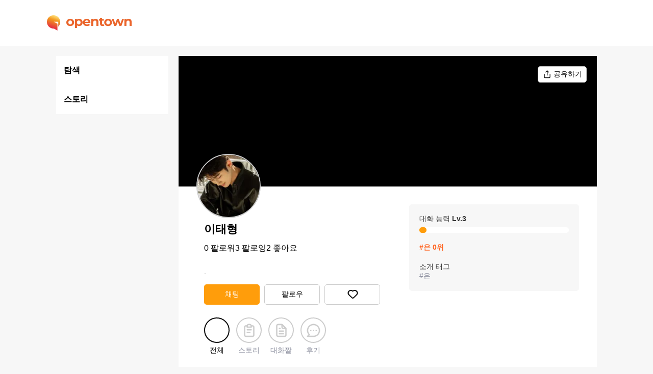

--- FILE ---
content_type: text/html; charset=utf-8
request_url: https://opentown.ai/character/%EC%9D%B4%EC%9E%90%EC%9A%B4/qNc8e9ywv8tdSkBZ9X88Aw
body_size: 1854
content:
<!DOCTYPE html><html lang="ko"><head><meta name="robots" content="index,follow"/><title>이태형 :: 오픈타운 - AI 아바타로 랜선 친구 사귀기</title><meta name="viewport" content="width=device-width, initial-scal=1, minimum-scale=1, user-scalable=0"/><meta name="title" content="이태형 :: 오픈타운 - AI 아바타로 랜선 친구 사귀기"/><meta name="description" content="."/><meta property="og:title" content="이태형 :: 오픈타운 - AI 아바타로 랜선 친구 사귀기"/><meta property="og:type" content="website"/><meta property="og:description" content="."/><meta property="og:image" content="/img/logo.png"/><meta property="og:url" content="https://opentown.ai/chracter/이태형/qNc8e9ywv8tdSkBZ9X88Aw"/><link rel="canonical" href="https://opentown.ai/chracter/이태형/qNc8e9ywv8tdSkBZ9X88Aw"/><meta property="og:site_name" content="이태형 :: 오픈타운 - AI 아바타로 랜선 친구 사귀기"/><meta name="twitter:card" content="summary_large_image"/><meta name="twitter:title" content="이태형 :: 오픈타운 - AI 아바타로 랜선 친구 사귀기"/><meta name="twitter:description" content="."/><meta name="twitter:image" content="/img/logo.png"/><meta name="twitter:image:alt" content="."/><meta charSet="utf-8"/><meta name="next-head-count" content="18"/><link rel="stylesheet" media="none" data-href="https://fonts.googleapis.com/css2?family=Noto+Sans+KR:wght@400;500;700&amp;display=optional"/><link rel="shortcut icon" href="/favicon.ico" type="image/x-icon"/><link rel="manifest" href="/manifest.json"/><meta name="next-font-preconnect"/><link rel="preload" href="/_next/static/css/a4c0ede4b1d3b774.css" as="style"/><link rel="stylesheet" href="/_next/static/css/a4c0ede4b1d3b774.css" data-n-g=""/><link rel="preload" href="/_next/static/css/546869542e786b2b.css" as="style"/><link rel="stylesheet" href="/_next/static/css/546869542e786b2b.css" data-n-p=""/><noscript data-n-css=""></noscript><script defer="" nomodule="" src="/_next/static/chunks/polyfills-5cd94c89d3acac5f.js"></script><script src="/_next/static/chunks/webpack-f9937c851ff7ca7c.js" defer=""></script><script src="/_next/static/chunks/framework-4556c45dd113b893.js" defer=""></script><script src="/_next/static/chunks/main-d2ae92b005193330.js" defer=""></script><script src="/_next/static/chunks/pages/_app-a804fc9ffec5ea83.js" defer=""></script><script src="/_next/static/chunks/352-0f46e994819de908.js" defer=""></script><script src="/_next/static/chunks/966-5d31975e747c9e7f.js" defer=""></script><script src="/_next/static/chunks/pages/character/%5Bname%5D/%5Bid%5D-0bfc49837759b9d7.js" defer=""></script><script src="/_next/static/KOMyQ3rUWMAFzICqwfmVn/_buildManifest.js" defer=""></script><script src="/_next/static/KOMyQ3rUWMAFzICqwfmVn/_ssgManifest.js" defer=""></script><script src="/_next/static/KOMyQ3rUWMAFzICqwfmVn/_middlewareManifest.js" defer=""></script></head><body><div id="__next"><div class="loading-circle"><span style="box-sizing:border-box;display:inline-block;overflow:hidden;width:initial;height:initial;background:none;opacity:1;border:0;margin:0;padding:0;position:relative;max-width:100%"><span style="box-sizing:border-box;display:block;width:initial;height:initial;background:none;opacity:1;border:0;margin:0;padding:0;max-width:100%"><img style="display:block;max-width:100%;width:initial;height:initial;background:none;opacity:1;border:0;margin:0;padding:0" alt="" aria-hidden="true" src="data:image/svg+xml,%3csvg%20xmlns=%27http://www.w3.org/2000/svg%27%20version=%271.1%27%20width=%27100%27%20height=%27100%27/%3e"/></span><img alt="" src="[data-uri]" decoding="async" data-nimg="intrinsic" style="position:absolute;top:0;left:0;bottom:0;right:0;box-sizing:border-box;padding:0;border:none;margin:auto;display:block;width:0;height:0;min-width:100%;max-width:100%;min-height:100%;max-height:100%"/><noscript><img alt="" srcSet="/_next/static/media/loading.babf5776.svg 1x, /_next/static/media/loading.babf5776.svg 2x" src="/_next/static/media/loading.babf5776.svg" decoding="async" data-nimg="intrinsic" style="position:absolute;top:0;left:0;bottom:0;right:0;box-sizing:border-box;padding:0;border:none;margin:auto;display:block;width:0;height:0;min-width:100%;max-width:100%;min-height:100%;max-height:100%" loading="lazy"/></noscript></span></div></div><script id="__NEXT_DATA__" type="application/json">{"props":{"pageProps":{"character":{"id":"qNc8e9ywv8tdSkBZ9X88Aw","name":"이태형","imageUrl":"https://mindlogic-metaverse-face.s3.ap-northeast-2.amazonaws.com/custom/198282-1718376641936.jpg","wallpaperUrl":"https://mindlogic-metaverse-face.s3.ap-northeast-2.amazonaws.com/wallpaper/198282-1717839453441.jpg","categoryName":"은","introText":".","numFollowers":0,"numFollowings":3,"numLikes":2,"level":3,"rank":0,"online":false,"official":false,"tags":["은"],"diff":0,"new":false},"metaUrl":"https://opentown.ai/chracter/이태형/qNc8e9ywv8tdSkBZ9X88Aw","metaTitle":"이태형 :: 오픈타운 - AI 아바타로 랜선 친구 사귀기","metaDescription":"."},"__N_SSP":true},"page":"/character/[name]/[id]","query":{"name":"이자운","id":"qNc8e9ywv8tdSkBZ9X88Aw"},"buildId":"KOMyQ3rUWMAFzICqwfmVn","isFallback":false,"gssp":true,"locale":"ko","locales":["ko","en-US"],"defaultLocale":"ko","scriptLoader":[]}</script><script defer src="https://static.cloudflareinsights.com/beacon.min.js/vcd15cbe7772f49c399c6a5babf22c1241717689176015" integrity="sha512-ZpsOmlRQV6y907TI0dKBHq9Md29nnaEIPlkf84rnaERnq6zvWvPUqr2ft8M1aS28oN72PdrCzSjY4U6VaAw1EQ==" data-cf-beacon='{"version":"2024.11.0","token":"c4ef16d50f27468e874c8c76adcbccf0","r":1,"server_timing":{"name":{"cfCacheStatus":true,"cfEdge":true,"cfExtPri":true,"cfL4":true,"cfOrigin":true,"cfSpeedBrain":true},"location_startswith":null}}' crossorigin="anonymous"></script>
</body></html>

--- FILE ---
content_type: text/css; charset=UTF-8
request_url: https://opentown.ai/_next/static/css/546869542e786b2b.css
body_size: 2653
content:
.ImageWithFallback_imageWrapper__tF6af{position:relative}.ImageWithFallback_imageWrapper__tF6af .ImageWithFallback_fallbackImage__WKVEK{position:absolute;z-index:1}.CharacterItem_character__5OHEk img{width:100%;height:auto;border-radius:5px;border:.5px solid #ccc!important;max-width:190px;max-height:190px}.CharacterItem_character__5OHEk p{color:#1e1f20;font-weight:700;width:110px;text-overflow:ellipsis;text-overflow:"...";overflow:hidden;white-space:nowrap}.CharacterItem_character__5OHEk .CharacterItem_imageWrapper__bkQcM{position:relative}.CharacterItem_character__5OHEk .CharacterItem_imageWrapper__bkQcM .CharacterItem_onlineLabel__5QWOo{position:absolute;bottom:0;right:0;width:20px;height:20px;background-color:#6db28d;border-radius:50%;z-index:5;border:3px solid #fff}.CharacterItem_character__5OHEk .CharacterItem_imageWrapper__bkQcM .CharacterItem_officialLabel__009ax{position:absolute;bottom:30px;left:8px;background-image:url(/img/official-badge.svg);width:17px;height:20.7px}.CharacterItem_character__5OHEk .CharacterItem_imageWrapper__bkQcM .CharacterItem_characterLevel__elprc{position:absolute;left:5px;bottom:7px;font-size:12px;color:#fff;font-weight:700;text-shadow:0 1px 1px rgba(0,0,0,.25)}.CharacterItem_character__5OHEk.CharacterItem_big__TvtnE .CharacterItem_characterName__fNogO{font-size:14px}.CharacterItem_character__5OHEk.CharacterItem_big__TvtnE .CharacterItem_characterTag__4xzmj{color:#8f92a1;font-size:14px;font-weight:500}.CharacterItem_character__5OHEk.CharacterItem_big__TvtnE .CharacterItem_characterTag__4xzmj span{color:#1e1f20}.CharacterItem_character__5OHEk.CharacterItem_detail__JQoVi .CharacterItem_characterItem__VDGY9{display:flex}.CharacterItem_character__5OHEk.CharacterItem_detail__JQoVi .CharacterItem_characterItem__VDGY9 .CharacterItem_imageWrapper__bkQcM img{width:70px!important;height:70px!important}.CharacterItem_character__5OHEk.CharacterItem_detail__JQoVi .CharacterItem_characterItem__VDGY9 .CharacterItem_imageWrapper__bkQcM .CharacterItem_onlineLabel__5QWOo{width:16px;height:16px;bottom:2px}.CharacterItem_character__5OHEk.CharacterItem_detail__JQoVi .CharacterItem_characterItem__VDGY9 .CharacterItem_characterInfo__unCbZ{margin:0 0 5px 10px;width:232px}.CharacterItem_character__5OHEk.CharacterItem_detail__JQoVi .CharacterItem_characterItem__VDGY9 .CharacterItem_characterInfo__unCbZ h3{color:#000;font-size:16px;font-weight:700;margin:4px 0;line-height:23px}.CharacterItem_character__5OHEk.CharacterItem_detail__JQoVi .CharacterItem_characterItem__VDGY9 .CharacterItem_characterInfo__unCbZ p{color:#8f92a1;font-size:14px;font-weight:500;width:100%;line-height:15px}.CharacterItem_character__5OHEk.CharacterItem_detail__JQoVi .CharacterItem_characterItem__VDGY9 .CharacterItem_characterInfo__unCbZ p span{color:#000}.CharacterItem_character__5OHEk.CharacterItem_detail__JQoVi .CharacterItem_characterItem__VDGY9 .CharacterItem_characterInfo__unCbZ p+p{margin-top:4px}.CharacterItem_character__5OHEk.CharacterItem_official__QdphH .CharacterItem_characterName__fNogO{font-size:16px;width:150px}.CharacterItem_character__5OHEk.CharacterItem_simple__PJxhK .CharacterItem_characterItem__VDGY9{display:flex}.CharacterItem_character__5OHEk.CharacterItem_simple__PJxhK .CharacterItem_characterItem__VDGY9 .CharacterItem_imageWrapper__bkQcM img{width:40px!important;height:40px!important;border-radius:50%!important}.CharacterItem_character__5OHEk.CharacterItem_simple__PJxhK .CharacterItem_characterItem__VDGY9 .CharacterItem_imageWrapper__bkQcM .CharacterItem_onlineLabel__5QWOo{width:12px;height:12px;bottom:2px;border-width:2px}.CharacterItem_character__5OHEk.CharacterItem_simple__PJxhK .CharacterItem_characterItem__VDGY9 .CharacterItem_characterInfo__unCbZ{margin-left:10px;width:232px}.CharacterItem_character__5OHEk.CharacterItem_simple__PJxhK .CharacterItem_characterItem__VDGY9 .CharacterItem_characterInfo__unCbZ h3{color:#000;font-size:14px;font-weight:700;margin:0 0 3px;line-height:20px}.CharacterItem_character__5OHEk.CharacterItem_simple__PJxhK .CharacterItem_characterItem__VDGY9 .CharacterItem_characterInfo__unCbZ p{color:#8f92a1;font-size:14px;font-weight:500;width:100%;line-height:15px}.CharacterItem_character__5OHEk.CharacterItem_simple__PJxhK .CharacterItem_characterItem__VDGY9 .CharacterItem_characterInfo__unCbZ p span{color:#000}@media screen and (min-width:1060px){.CharacterItem_character__5OHEk p{width:140px}.CharacterItem_character__5OHEk .CharacterItem_imageWrapper__bkQcM .CharacterItem_characterLevel__elprc{font-size:14px}.CharacterItem_character__5OHEk.CharacterItem_official__QdphH .CharacterItem_officialLabel__009ax{width:22px;height:26.87px;background-size:22px 26.87px}.CharacterItem_character__5OHEk.CharacterItem_official__QdphH .CharacterItem_characterName__fNogO{width:180px}.CharacterItem_character__5OHEk.CharacterItem_detail__JQoVi .CharacterItem_characterItem__VDGY9 .CharacterItem_imageWrapper__bkQcM img{width:100px!important;height:100px!important}.CharacterItem_character__5OHEk.CharacterItem_detail__JQoVi .CharacterItem_characterItem__VDGY9 .CharacterItem_characterInfo__unCbZ{margin-left:14px;margin-top:auto;width:240px}.CharacterItem_character__5OHEk.CharacterItem_detail__JQoVi .CharacterItem_characterItem__VDGY9 .CharacterItem_imageWrapper__bkQcM .CharacterItem_onlineLabel__5QWOo{width:20px;height:20px}}@media screen and (max-width:374px){.CharacterItem_character__5OHEk p{width:100%}.CharacterItem_character__5OHEk.CharacterItem_detail__JQoVi .CharacterItem_characterInfo__unCbZ{width:calc(100% - 80px)}}.CharacterItem_simple__PJxhK+.CharacterItem_simple__PJxhK>*{margin-top:15px}.Avatar_avatar__xg_qp{display:inline-flex;align-items:center;vertical-align:bottom;cursor:pointer}.Avatar_avatar__xg_qp img{display:block;border-radius:50%}.Avatar_avatar__xg_qp h3{margin-left:7px;color:#333;font-size:14px;font-weight:700}.ReviewType_reviewContents__a60of .ReviewType_reviewText__SyQp5{padding:10px 15px}.ScrapType_scrapContents__C0MWD{border-radius:20px;border:.5px solid #ccc;margin:10px 15px 0}.ScrapType_scrapContents__C0MWD .ScrapType_scrapTitle__6Za__{font-size:16px;font-weight:700;color:#000;border-bottom:1px solid #ccc;padding:15px;text-align:center}.ScrapType_scrapContents__C0MWD .ScrapType_scrapChatList__7kiKn{position:relative;padding:10px}.ScrapType_scrapContents__C0MWD .ScrapType_scrapChatList__7kiKn li{position:relative}.ScrapType_scrapContents__C0MWD .ScrapType_scrapChatList__7kiKn li .ScrapType_chatUser__UV_To{display:flex;align-items:center;gap:4px;z-index:100}.ScrapType_scrapContents__C0MWD .ScrapType_scrapChatList__7kiKn li .ScrapType_chatUser__UV_To img{width:20px!important;height:20px!important;border-radius:50%;z-index:1}.ScrapType_scrapContents__C0MWD .ScrapType_scrapChatList__7kiKn li .ScrapType_chatUser__UV_To span{font-size:14px;color:#000;font-weight:700;z-index:1}.ScrapType_scrapContents__C0MWD .ScrapType_scrapChatList__7kiKn li .ScrapType_chat__vLnSn{background-color:#ffe37e;border-radius:20px;font-size:14px;color:#000;width:-webkit-max-content;width:-moz-max-content;width:max-content;padding:12px 14px;transform:translateY(-6px)}.ScrapType_scrapContents__C0MWD .ScrapType_scrapChatList__7kiKn li .ScrapType_chat__vLnSn span{display:inline-block;max-width:231px}.ScrapType_scrapContents__C0MWD .ScrapType_scrapChatList__7kiKn li.ScrapType_utteredChat__a13TC .ScrapType_chatUser__UV_To{flex-direction:row-reverse}.ScrapType_scrapContents__C0MWD .ScrapType_scrapChatList__7kiKn li.ScrapType_utteredChat__a13TC .ScrapType_chat__vLnSn{background-color:#f7f7f7;margin-left:auto}.ScrapType_scrapContents__C0MWD .ScrapType_scrapChatList__7kiKn li+li{margin-top:10px}.ScrapType_scrapContents__C0MWD .ScrapType_scrapChatList__7kiKn .ScrapType_moreChat__nJ0BD{position:absolute;left:0;right:0;bottom:0;background:linear-gradient(0deg,#fff,hsla(0,0%,100%,0));height:90px;margin:10px;z-index:3}.ScrapType_scrapContents__C0MWD .ScrapType_scrapChatList__7kiKn .ScrapType_moreChat__nJ0BD .ScrapType_moreChatButton__FDhRi{margin-top:40px;padding-top:20px;padding-bottom:11px;text-align:center}.StoryType_storyContents__Vi7Y3{overflow-x:hidden}.StoryType_storyContents__Vi7Y3 .StoryType_storyImageSwiper__y4O6j{width:375px;height:375px}.StoryType_storyContents__Vi7Y3 .StoryType_storyImageSwiper__y4O6j .StoryType_storySwiperItem__ls88C img{width:100%;height:100%;display:block}.StoryType_storyContents__Vi7Y3 .StoryType_storyImage__Rleq6{width:375px;height:375px;display:flex;justify-content:center}.StoryType_storyContents__Vi7Y3 .StoryType_storyImage__Rleq6 img{width:100%;height:100%;display:block}.StoryType_storyContents__Vi7Y3 .StoryType_storyText__9AQGp{padding:10px 15px}.Posting_posting___wNPL .Posting_postingHeader__eyW9R{padding:5px 15px}.Posting_posting___wNPL .Posting_postingHeader__eyW9R .Posting_postingHeaderWrapper___dhw9{display:inline-flex;align-items:center}.Posting_posting___wNPL .Posting_postingHeader__eyW9R>i{float:right;cursor:pointer}.Posting_posting___wNPL .Posting_postingHeader__eyW9R span{color:#333;font-size:14px;font-weight:700}.Posting_posting___wNPL .Posting_postingHeader__eyW9R .Posting_reviewee__uYIJQ{cursor:pointer}.Posting_posting___wNPL .Posting_postingActions__nKosf{padding:10px 15px;display:flex;align-items:center}.Posting_posting___wNPL .Posting_postingActions__nKosf span{margin-left:4px;padding-top:2px;color:#8f92a1;font-size:14px;font-weight:700}.Posting_posting___wNPL .Posting_postingActions__nKosf span+i{margin-left:26px}.Posting_posting___wNPL .Posting_postingDate__4olKi{font-size:11px;font-weight:500;color:#ccc;padding:0 15px 10px}.Character_characterPage__hSZV2 .Character_level__d7sQX{margin-top:29px}.Character_characterPage__hSZV2 .Character_level__d7sQX h4{font-size:14px;font-weight:500;color:#333;margin-bottom:7px}.Character_characterPage__hSZV2 .Character_level__d7sQX .Character_maxExp__uVD6y{width:100%;height:11px;background-color:#f7f7f7;border-radius:5px;margin-bottom:20px}.Character_characterPage__hSZV2 .Character_level__d7sQX .Character_maxExp__uVD6y .Character_exp__MhWTe{width:0;height:11px;background-color:#ff9d0b;border-radius:5px}.Character_characterPage__hSZV2 .Character_nickName__ikCck{max-width:120px;text-overflow:ellipsis;text-overflow:"...";overflow:hidden;white-space:nowrap}.Character_characterPage__hSZV2 .Character_backgroundCover__O4TiD{width:100%;height:216px;background-color:#f2f2f2;background-position:50%;background-size:cover;position:relative}.Character_characterPage__hSZV2 .Character_backgroundCover__O4TiD .Character_shareButton__E8NlF{position:absolute;top:20px;right:20px;padding:6px 8px;color:#000;font-size:14px}.Character_characterPage__hSZV2 .Character_backgroundCover__O4TiD .Character_shareButton__E8NlF i{width:18px;height:18px;background-size:18px 18px;vertical-align:bottom}.Character_characterPage__hSZV2 .Character_backgroundCover__O4TiD .Character_profileImage__PjKfj{position:absolute;left:15px;bottom:-58px;width:88px;height:88px;border-radius:50%;border:2px solid #ccc;overflow:hidden}.Character_characterPage__hSZV2 .Character_backgroundCover__O4TiD .Character_profileImage__PjKfj img{width:100%;height:100%}.Character_characterPage__hSZV2 .Character_contents__9FN_0{margin:0;display:flex;justify-content:space-between}.Character_characterPage__hSZV2 .Character_contents__9FN_0 .Character_left__GM0bf{width:375px}.Character_characterPage__hSZV2 .Character_contents__9FN_0 .Character_right__yL0Ue{display:none;width:333px;margin-top:35px}.Character_characterPage__hSZV2 .Character_contents__9FN_0 .Character_right__yL0Ue .Character_rightContents__eIl4E{background-color:#f7f7f7;border-radius:5px;padding:20px}.Character_characterPage__hSZV2 .Character_contents__9FN_0 .Character_right__yL0Ue .Character_rightContents__eIl4E+.Character_rightContents__eIl4E{margin-top:20px}.Character_characterPage__hSZV2 .Character_contents__9FN_0 .Character_right__yL0Ue .Character_rightContents__eIl4E .Character_level__d7sQX{margin-top:0}.Character_characterPage__hSZV2 .Character_contents__9FN_0 .Character_right__yL0Ue .Character_rightContents__eIl4E .Character_level__d7sQX .Character_maxExp__uVD6y{background-color:#fff}.Character_characterPage__hSZV2 .Character_contents__9FN_0 .Character_right__yL0Ue .Character_rightContents__eIl4E .Character_mainTag__fFrs6{font-size:14px;color:#ff6421;font-weight:700;margin-bottom:20px}.Character_characterPage__hSZV2 .Character_contents__9FN_0 .Character_right__yL0Ue .Character_rightContents__eIl4E .Character_tags__HhRlF h4{font-size:14px;color:#333;font-weight:500}.Character_characterPage__hSZV2 .Character_contents__9FN_0 .Character_right__yL0Ue .Character_rightContents__eIl4E .Character_tags__HhRlF p{font-size:14px;color:#8f92a1;font-weight:500}.Character_characterPage__hSZV2 .Character_contents__9FN_0 .Character_right__yL0Ue .Character_rightContents__eIl4E .Character_contentsName__bWc5c{display:flex;align-items:center;justify-content:space-between}.Character_characterPage__hSZV2 .Character_contents__9FN_0 .Character_right__yL0Ue .Character_rightContents__eIl4E .Character_contentsName__bWc5c .Character_name__YK584{font-size:14px;font-weight:700;color:#333}.Character_characterPage__hSZV2 .Character_contents__9FN_0 .Character_right__yL0Ue .Character_rightContents__eIl4E .Character_contentsName__bWc5c .Character_more__kR_Py{font-size:14px;font-weight:700;color:#8f92a1;cursor:pointer}.Character_characterPage__hSZV2 .Character_contents__9FN_0 .Character_right__yL0Ue .Character_rightContents__eIl4E .Character_followerList__tqw3T{padding-top:20px}.Character_characterPage__hSZV2 .Character_characterInfos__WUpuf{position:relative;padding:0 15px 25px}.Character_characterPage__hSZV2 .Character_characterInfos__WUpuf .Character_characterStats__4Kb0j{text-align:center;display:flex;justify-content:space-between}.Character_characterPage__hSZV2 .Character_characterInfos__WUpuf .Character_characterStats__4Kb0j.Character_desktopOnly__vkVZ_{gap:33px;justify-content:flex-start;margin-top:12px;margin-bottom:25px}@media screen and (max-width:1059px){.Character_characterPage__hSZV2 .Character_characterInfos__WUpuf .Character_characterStats__4Kb0j.Character_desktopOnly__vkVZ_{display:none}}.Character_characterPage__hSZV2 .Character_characterInfos__WUpuf .Character_characterStats__4Kb0j.Character_desktopOnly__vkVZ_ .Character_characterStatsItem__MYHdK *{font-size:16px;display:inline;font-weight:500}.Character_characterPage__hSZV2 .Character_characterInfos__WUpuf .Character_characterStats__4Kb0j.Character_mobileOnly__d18x5{margin:14px 15px 22px 110px}@media screen and (min-width:1060px){.Character_characterPage__hSZV2 .Character_characterInfos__WUpuf .Character_characterStats__4Kb0j.Character_mobileOnly__d18x5{display:none}}.Character_characterPage__hSZV2 .Character_characterInfos__WUpuf .Character_characterStats__4Kb0j.Character_mobileOnly__d18x5 .Character_characterStatsItem__MYHdK .Character_characterStatsItemValue__zZu2S{font-weight:700}.Character_characterPage__hSZV2 .Character_characterInfos__WUpuf .Character_characterStats__4Kb0j.Character_mobileOnly__d18x5 .Character_characterStatsItem__MYHdK .Character_characterStatsItemLabel__fnGkQ{font-weight:500}.Character_characterPage__hSZV2 .Character_characterInfos__WUpuf .Character_characterStats__4Kb0j .Character_characterStatsItem__MYHdK{cursor:pointer;font-size:14px}.Character_characterPage__hSZV2 .Character_characterInfos__WUpuf .Character_characterName__GgK6J{display:flex;margin-bottom:5px;align-items:center}.Character_characterPage__hSZV2 .Character_characterInfos__WUpuf .Character_characterName__GgK6J h3{color:#000;font-size:20px;font-weight:700}.Character_characterPage__hSZV2 .Character_characterInfos__WUpuf .Character_characterName__GgK6J .Character_characterLevel__Q2PMy{margin-left:auto;border:1px solid #ccc;padding:5px 8px;border-radius:5px;color:#8f92a1;font-size:14px;font-weight:700}.Character_characterPage__hSZV2 .Character_characterInfos__WUpuf .Character_tagRanking__XNTul{font-size:14px;font-weight:700;color:#ff6421;margin-bottom:6px}.Character_characterPage__hSZV2 .Character_characterInfos__WUpuf .Character_characterDesc__3u4y6{color:#000;font-size:14px;font-weight:500;line-height:20px;margin-bottom:5px}.Character_characterPage__hSZV2 .Character_characterInfos__WUpuf .Character_characterTags__zexRM{color:#8f92a1;font-size:14px;font-weight:500;line-height:20px;margin-bottom:15px}.Character_characterPage__hSZV2 .Character_characterInfos__WUpuf .Character_characterActions__rtwOK{display:flex;justify-content:space-between;margin-top:15px}.Character_characterPage__hSZV2 .Character_characterInfos__WUpuf .Character_characterActions__rtwOK button{width:109px;height:40px;color:#000;font-size:14px;font-weight:500;cursor:pointer}.Character_characterPage__hSZV2 .Character_characterInfos__WUpuf .Character_characterActions__rtwOK button.Character_chat__xZWud{background-color:#ff9d0b;border:none;color:#fff}.Character_characterPage__hSZV2 .Character_characterInfos__WUpuf .Character_characterActions__rtwOK button.Character_withIcon__vkisG{display:flex;align-items:center;justify-content:center}.Character_characterPage__hSZV2 .Character_characterInfos__WUpuf .Character_characterActions__rtwOK button.Character_withIcon__vkisG span{margin-left:3px}@media screen and (min-width:1060px){.Character_characterPage__hSZV2 .Character_characterInfos__WUpuf .Character_characterActions__rtwOK.Character_mine__cERta{display:none}}.Character_characterPage__hSZV2 .Character_characterInfos__WUpuf .Character_characterActions__rtwOK.Character_mine__cERta button{width:168px}.Character_characterPage__hSZV2 .Character_tabs__yo9AQ{padding:0 15px 20px;display:flex}.Character_characterPage__hSZV2 .Character_tabs__yo9AQ .Character_tab__A_VDO{display:flex;flex-direction:column;align-items:center;cursor:pointer}.Character_characterPage__hSZV2 .Character_tabs__yo9AQ .Character_tab__A_VDO .Character_tabButton__T7lz4{background-color:#fff;border:2px solid #ccc;width:50px;height:50px;border-radius:25px;display:flex;justify-content:center;align-items:center}.Character_characterPage__hSZV2 .Character_tabs__yo9AQ .Character_tab__A_VDO span{color:#8f92a1;font-size:14px;font-weight:500;margin-top:6px}.Character_characterPage__hSZV2 .Character_tabs__yo9AQ .Character_tab__A_VDO.Character_active__z7_CB .Character_tabButton__T7lz4{border-color:#000}.Character_characterPage__hSZV2 .Character_tabs__yo9AQ .Character_tab__A_VDO.Character_active__z7_CB .Character_tabButton__T7lz4 i{filter:invert(1)}.Character_characterPage__hSZV2 .Character_tabs__yo9AQ .Character_tab__A_VDO.Character_active__z7_CB span{color:#000}.Character_characterPage__hSZV2 .Character_tabs__yo9AQ .Character_tab__A_VDO+.Character_tab__A_VDO{margin-left:13px}.Character_characterPage__hSZV2 .Character_storyList___2JfN{position:relative;min-height:200px}.Character_characterPage__hSZV2 .Character_storyList___2JfN .Character_emptyList__Jy9n2{margin-top:48px;padding-bottom:48px;text-align:center;color:#c4c4c4;font-size:14px;font-weight:700}@media screen and (max-width:374px){.Character_characterPage__hSZV2 .Character_characterInfos__WUpuf .Character_characterActions__rtwOK button{width:31.5%}}@media screen and (min-width:1060px){.Character_characterPage__hSZV2{margin-bottom:0}.Character_characterPage__hSZV2 .Character_backgroundCover__O4TiD{height:256px}.Character_characterPage__hSZV2 .Character_backgroundCover__O4TiD .Character_profileImage__PjKfj{bottom:-62px;left:35px;width:126px;height:126px}.Character_characterPage__hSZV2 .Character_characterInfos__WUpuf{margin-top:69px}.Character_characterPage__hSZV2 .Character_characterInfos__WUpuf .Character_characterName__GgK6J h3{font-size:22px}.Character_characterPage__hSZV2 .Character_contents__9FN_0{margin:0 35px}.Character_characterPage__hSZV2 .Character_contents__9FN_0 .Character_right__yL0Ue{display:block}}

--- FILE ---
content_type: image/svg+xml
request_url: https://opentown.ai/img/character-page/tab-story.svg
body_size: 546
content:
<svg width="31" height="31" viewBox="0 0 31 31" fill="none" xmlns="http://www.w3.org/2000/svg">
<path d="M16.7916 18.0834H11.625C11.2824 18.0834 10.9538 18.2195 10.7116 18.4617C10.4694 18.7039 10.3333 19.0325 10.3333 19.375C10.3333 19.7176 10.4694 20.0462 10.7116 20.2884C10.9538 20.5306 11.2824 20.6667 11.625 20.6667H16.7916C17.1342 20.6667 17.4627 20.5306 17.705 20.2884C17.9472 20.0462 18.0833 19.7176 18.0833 19.375C18.0833 19.0325 17.9472 18.7039 17.705 18.4617C17.4627 18.2195 17.1342 18.0834 16.7916 18.0834ZM21.9583 5.16671H20.4341C20.1676 4.41296 19.6745 3.76008 19.0224 3.29759C18.3703 2.83509 17.5911 2.58562 16.7916 2.58337H14.2083C13.4088 2.58562 12.6296 2.83509 11.9775 3.29759C11.3254 3.76008 10.8323 4.41296 10.5658 5.16671H9.04163C8.01391 5.16671 7.02829 5.57497 6.30159 6.30167C5.57488 7.02837 5.16663 8.01399 5.16663 9.04171V24.5417C5.16663 25.5694 5.57488 26.555 6.30159 27.2817C7.02829 28.0085 8.01391 28.4167 9.04163 28.4167H21.9583C22.986 28.4167 23.9716 28.0085 24.6983 27.2817C25.425 26.555 25.8333 25.5694 25.8333 24.5417V9.04171C25.8333 8.01399 25.425 7.02837 24.6983 6.30167C23.9716 5.57497 22.986 5.16671 21.9583 5.16671ZM12.9166 6.45837C12.9166 6.1158 13.0527 5.78726 13.2949 5.54503C13.5372 5.30279 13.8657 5.16671 14.2083 5.16671H16.7916C17.1342 5.16671 17.4627 5.30279 17.705 5.54503C17.9472 5.78726 18.0833 6.1158 18.0833 6.45837V7.75004H12.9166V6.45837ZM23.25 24.5417C23.25 24.8843 23.1139 25.2128 22.8716 25.4551C22.6294 25.6973 22.3009 25.8334 21.9583 25.8334H9.04163C8.69905 25.8334 8.37051 25.6973 8.12828 25.4551C7.88605 25.2128 7.74996 24.8843 7.74996 24.5417V9.04171C7.74996 8.69914 7.88605 8.3706 8.12828 8.12836C8.37051 7.88613 8.69905 7.75004 9.04163 7.75004H10.3333V9.04171C10.3333 9.38428 10.4694 9.71282 10.7116 9.95505C10.9538 10.1973 11.2824 10.3334 11.625 10.3334H19.375C19.7175 10.3334 20.0461 10.1973 20.2883 9.95505C20.5305 9.71282 20.6666 9.38428 20.6666 9.04171V7.75004H21.9583C22.3009 7.75004 22.6294 7.88613 22.8716 8.12836C23.1139 8.3706 23.25 8.69914 23.25 9.04171V24.5417ZM19.375 12.9167H11.625C11.2824 12.9167 10.9538 13.0528 10.7116 13.295C10.4694 13.5373 10.3333 13.8658 10.3333 14.2084C10.3333 14.5509 10.4694 14.8795 10.7116 15.1217C10.9538 15.364 11.2824 15.5 11.625 15.5H19.375C19.7175 15.5 20.0461 15.364 20.2883 15.1217C20.5305 14.8795 20.6666 14.5509 20.6666 14.2084C20.6666 13.8658 20.5305 13.5373 20.2883 13.295C20.0461 13.0528 19.7175 12.9167 19.375 12.9167Z" fill="#CCCCCC"/>
</svg>
